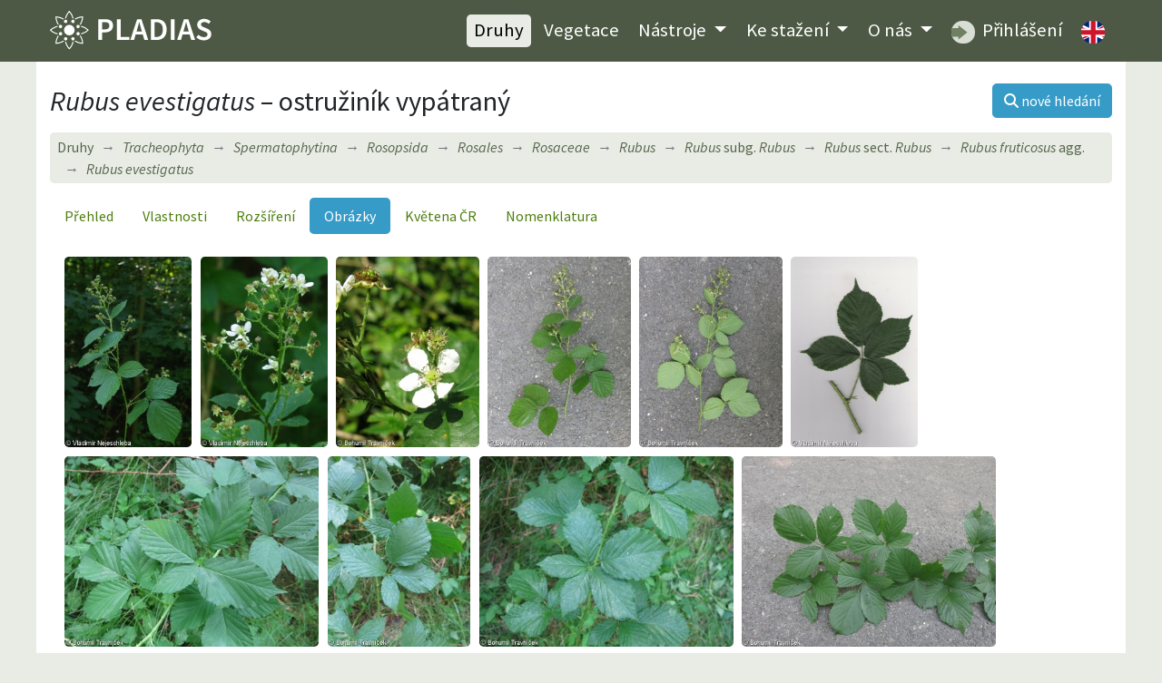

--- FILE ---
content_type: text/html; charset=utf-8
request_url: https://pladias.cz/taxon/pictures/Rubus%20evestigatus
body_size: 4135
content:
<!DOCTYPE html>
<html>
<head>
    <meta charset="utf-8">
    <meta name="viewport" content="width=device-width, initial-scale=1">
    <meta name="description" content="Flóra České republiky, mapy rozšíření a vlastnosti rostlinných druhů. Vegetační jednotky ČR, jejich popis, mapy a druhové složení. Data ke stažení." />
    <meta name="keywords" content="Rubus evestigatus, ostružiník vypátraný, cévnaté rostliny, rostliny, flóra, květena, databáze, botanika, rostlinná společenstva, Česká republika, lokality, rozšíření, mapy, stromy, keře, byliny, taxon, systém rostlin, vlastnosti druhů, biotopy, ekologie, fytogeografie, invazní druhy, syntaxony, indikační hodnoty, ČR, databáze, fotografie, portál" />
    <meta name="author" content="Masarykova univerzita, Botanický ústav Akademie věd ČR a Jihočeská univerzita" />
    <meta name="robots" content="all,follow" />
    <meta name="google-site-verification" content="NLCo3xVZAM-DtHRiHl92CadgL31gXLEOHgNjkvQkiF4" />
    <link href="https://fonts.googleapis.com/css2?family=Source+Sans+Pro:ital,wght@0,400;0,600;1,400;1,600&display=swap" rel="stylesheet">
<!--    <link href="/dist/app.css" rel="stylesheet">-->
<link rel="stylesheet" href="/dist/app.412e1370.css">    <link rel="shortcut icon" href="/images_internal/favicon.svg">
    <script type="text/javascript">
        var locale = "cs";
    </script>

    <title>Rubus evestigatus – ostružiník vypátraný •  Pladias: Databáze české flóry a vegetace</title>
</head>

<body>
<div id="mainMenu">
<nav class="navbar navbar-expand-lg navbar-dark">
  <div class="container">
    <div class="menuLeft d-flex justify-content-between align-items-center">
    <a href="/">
          <h1 class="d-none">PLADIAS</h1>
          <img class="logo my-1" src="/images_internal/logo_navbar.svg">
    </a>
      <button class="navbar-toggler px-1" type="button" data-toggle="collapse" data-target="#navbarCollapse">
          <span class="navbar-toggler-icon"></span>
      </button>
    </div>
    <div class="collapse navbar-collapse" id="navbarCollapse">
    <div class="ml-auto flexNav py-2">
      <ul class="nav ml-0 ml-lg-auto">
        <li class="nav-item"><a href="/taxon/" class="nav-link active">Druhy</a></li>

        <li class="nav-item"><a href="/vegetation/" class="nav-link ">Vegetace</a></li>

        <li class="nav-item dropdown menuDrop">
        <a class="nav-link
        
        dropdown-toggle" href="#" id="navbarDropdown" role="button" data-toggle="dropdown" aria-haspopup="true" aria-expanded="false">
          Nástroje
        </a>
        <div class="dropdown-menu" aria-labelledby="navbarDropdown">
          <a href="/plantkey/" class="nav-link dropdown-item">Určování – Druhy</a>
          <a href="/vegkey/" class="nav-link dropdown-item">Určování – Vegetace</a>
            <a href="/species-entry/" class="nav-link dropdown-item">Zadávání floristických údajů</a>
            <a href="/zaplatr/" class="nav-link dropdown-item">Zaplatr – Nástroj na tvorbu floristických seznamů</a>
            <a href="/image-upload/" class="nav-link dropdown-item">Sběr fotografií syntaxonů</a>
        </div>
        </li>

        <li class="nav-item dropdown menuDrop">
        <a href="/download/" class="nav-link  dropdown-toggle" id="navbarDropdown2" role="button" data-toggle="dropdown" aria-haspopup="true" aria-expanded="false">
          Ke stažení
        </a>
        <div class="dropdown-menu" aria-labelledby="navbarDropdown2">
          <a href="/download/features" class="nav-link dropdown-item">Druhy a vlastnosti</a>
          <a href="/download/phytogeography" class="nav-link dropdown-item">Fytogeografie a rozšíření druhů</a>
          <a href="/download/vegetation" class="nav-link dropdown-item">Vegetace</a>
          <a href="/download/bibliography" class="nav-link dropdown-item">Bibliografie</a>
        </div>
        </li>
          <li class="nav-item dropdown menuDrop">
              <a href="/" class="nav-link  dropdown-toggle" id="navbarDropdownHome" role="button" data-toggle="dropdown" aria-haspopup="true" aria-expanded="false">
                  O nás
              </a>
              <div class="dropdown-menu" aria-labelledby="navbarDropdownHome">
                  <a href="/homepage/project" class="nav-link dropdown-item">Projekt Pladias</a>
                  <a href="/homepage/authors" class="nav-link dropdown-item">Autoři a přispěvatelé</a>
                  <a href="/homepage/board" class="nav-link dropdown-item">Řídící rada</a>
                  <a href="/homepage/rules" class="nav-link dropdown-item">Pravidla databáze Pladias</a>
              </div>
          </li>
        <li class="nav-item"><a class="nav-link" href="https://pladias.ibot.cas.cz" target="blank">
          <img src="/images_internal/login_navbar.svg" alt="login" class="roundedMenuImg mr-1"> Přihlášení</a>
        </li>

        <li class="nav-item">
                <a href="/en/taxon/pictures/Rubus%20evestigatus" class="nav-link" id="cz"><img class="roundedMenuImg" alt="Switch to English"
                                                         src="/images_internal/flag_uk.svg"></a>
        </li>

      </ul>
    </div>
    </div>

  </div>
</nav>
</div>

<div class="container content">
<div class="d-flex align-items-center justify-content-between mt-2 mb-3">
<div>
    <h1 class="mb-0"><i>Rubus evestigatus</i> &ndash; ostružiník vypátraný</h1>
</div>
<a class="btn btn-primary ml-1 text-nowrap" href="/taxon/"><i class="fas fa-search"></i> <span class="d-none d-sm-inline">nové hledání</span></a>
</div>


<nav aria-label="breadcrumb">
  <ol class="breadcrumb bg-light my-1">
      <li class="breadcrumb-item" style="font-style: normal;"><a href="/taxon/">Druhy</a></li>
      <li class="breadcrumb-item" style="font-style: normal;"><a href="/taxon/"><i>Tracheophyta</i></a></li>
    <li class="breadcrumb-item"><a href="/taxon/overview/Spermatophytina"><i>Spermatophytina</i></a></li>
    <li class="breadcrumb-item"><a href="/taxon/overview/Rosopsida"><i>Rosopsida</i></a></li>
    <li class="breadcrumb-item"><a href="/taxon/overview/Rosales"><i>Rosales</i></a></li>
    <li class="breadcrumb-item"><a href="/taxon/overview/Rosaceae"><i>Rosaceae</i></a></li>
    <li class="breadcrumb-item"><a href="/taxon/overview/Rubus"><i>Rubus</i></a></li>
    <li class="breadcrumb-item"><a href="/taxon/overview/Rubus%20subg.%20Rubus"><i>Rubus </i>subg.<i> Rubus</i></a></li>
    <li class="breadcrumb-item"><a href="/taxon/overview/Rubus%20sect.%20Rubus"><i>Rubus </i>sect.<i> Rubus</i></a></li>
    <li class="breadcrumb-item"><a href="/taxon/overview/Rubus%20fruticosus%20agg."><i>Rubus fruticosus</i> agg.</a></li>
    <li class="breadcrumb-item active" title="ostružiník vypátraný"><span><i>Rubus evestigatus</i></span></li>
  </ol>
</nav>

<nav class="nav nav-pills mt-3 mb-3">
  <a class="nav-item nav-link" href="/taxon/overview/Rubus%20evestigatus">Přehled</a>
  <a class="nav-item nav-link" href="/taxon/data/Rubus%20evestigatus">Vlastnosti</a>
  <a class="nav-item nav-link" href="/taxon/distribution/Rubus%20evestigatus">Rozšíření</a>
  <a class="active nav-item nav-link" href="/taxon/pictures/Rubus%20evestigatus">Obrázky</a>
   <a class="nav-item nav-link" href="/taxon/flora/Rubus%20evestigatus">Květena ČR</a>
  <a class="nav-item nav-link" href="/taxon/nomenclature/Rubus%20evestigatus">Nomenklatura</a>
</nav>

        <div class="overview_gallery customMargin" id="links">
            <div class="picture">
                <a id="image1" class="pictureLink" href="https://files.ibot.cas.cz/cevs/images/taxa/large/Rubus_evestigatus4.jpg"
                   title="Rubus evestigatus, Golčův Jeníkov (okr. Havlíčkův Brod): Nasavrky, 13. 8. 2020, Vladimír Nejeschleba. "
                   >
                    <img src="https://files.ibot.cas.cz/cevs/images/taxa/thumbs/Rubus_evestigatus4.jpg" alt="Rubus evestigatus &ndash; ostružiník vypátraný" height="210">
                </a>
           </div>
            <div class="picture">
                <a id="image2" class="pictureLink" href="https://files.ibot.cas.cz/cevs/images/taxa/large/Rubus_evestigatus3.jpg"
                   title="Rubus evestigatus, Golčův Jeníkov (okr. Havlíčkův Brod): Nasavrky, 13. 8. 2020, Vladimír Nejeschleba. "
                   >
                    <img src="https://files.ibot.cas.cz/cevs/images/taxa/thumbs/Rubus_evestigatus3.jpg" alt="Rubus evestigatus &ndash; ostružiník vypátraný" height="210">
                </a>
           </div>
            <div class="picture">
                <a id="image3" class="pictureLink" href="https://files.ibot.cas.cz/cevs/images/taxa/large/Rubus_evestigatus7.jpg"
                   title="Rubus evestigatus, Nasavrky (okr. Chrudim), 13. 8. 2020, Bohumil Trávníček. "
                   >
                    <img src="https://files.ibot.cas.cz/cevs/images/taxa/thumbs/Rubus_evestigatus7.jpg" alt="Rubus evestigatus &ndash; ostružiník vypátraný" height="210">
                </a>
           </div>
            <div class="picture">
                <a id="image4" class="pictureLink" href="https://files.ibot.cas.cz/cevs/images/taxa/large/Rubus_evestigatus13.jpg"
                   title="Rubus evestigatus, Nasavrky (okr. Chrudim), 13. 8. 2020, Bohumil Trávníček. "
                   >
                    <img src="https://files.ibot.cas.cz/cevs/images/taxa/thumbs/Rubus_evestigatus13.jpg" alt="Rubus evestigatus &ndash; ostružiník vypátraný" height="210">
                </a>
           </div>
            <div class="picture">
                <a id="image5" class="pictureLink" href="https://files.ibot.cas.cz/cevs/images/taxa/large/Rubus_evestigatus14.jpg"
                   title="Rubus evestigatus, Nasavrky (okr. Chrudim), 13. 8. 2020, Bohumil Trávníček. "
                   >
                    <img src="https://files.ibot.cas.cz/cevs/images/taxa/thumbs/Rubus_evestigatus14.jpg" alt="Rubus evestigatus &ndash; ostružiník vypátraný" height="210">
                </a>
           </div>
            <div class="picture">
                <a id="image6" class="pictureLink" href="https://files.ibot.cas.cz/cevs/images/taxa/large/Rubus_evestigatus5.jpg"
                   title="Rubus evestigatus, Golčův Jeníkov (okr. Havlíčkův Brod): Nasavrky, 13. 8. 2020, Vladimír Nejeschleba. "
                   >
                    <img src="https://files.ibot.cas.cz/cevs/images/taxa/thumbs/Rubus_evestigatus5.jpg" alt="Rubus evestigatus &ndash; ostružiník vypátraný" height="210">
                </a>
           </div>
            <div class="picture">
                <a id="image7" class="pictureLink" href="https://files.ibot.cas.cz/cevs/images/taxa/large/Rubus_evestigatus6.jpg"
                   title="Rubus evestigatus, Nasavrky (okr. Chrudim), 13. 8. 2020, Bohumil Trávníček. "
                   >
                    <img src="https://files.ibot.cas.cz/cevs/images/taxa/thumbs/Rubus_evestigatus6.jpg" alt="Rubus evestigatus &ndash; ostružiník vypátraný" height="210">
                </a>
           </div>
            <div class="picture">
                <a id="image8" class="pictureLink" href="https://files.ibot.cas.cz/cevs/images/taxa/large/Rubus_evestigatus8.jpg"
                   title="Rubus evestigatus, Nasavrky (okr. Chrudim), 13. 8. 2020, Bohumil Trávníček. "
                   >
                    <img src="https://files.ibot.cas.cz/cevs/images/taxa/thumbs/Rubus_evestigatus8.jpg" alt="Rubus evestigatus &ndash; ostružiník vypátraný" height="210">
                </a>
           </div>
            <div class="picture">
                <a id="image9" class="pictureLink" href="https://files.ibot.cas.cz/cevs/images/taxa/large/Rubus_evestigatus9.jpg"
                   title="Rubus evestigatus, Nasavrky (okr. Chrudim), 13. 8. 2020, Bohumil Trávníček. "
                   >
                    <img src="https://files.ibot.cas.cz/cevs/images/taxa/thumbs/Rubus_evestigatus9.jpg" alt="Rubus evestigatus &ndash; ostružiník vypátraný" height="210">
                </a>
           </div>
            <div class="picture">
                <a id="image10" class="pictureLink" href="https://files.ibot.cas.cz/cevs/images/taxa/large/Rubus_evestigatus10.jpg"
                   title="Rubus evestigatus, Nasavrky (okr. Chrudim), 13. 8. 2020, Bohumil Trávníček. "
                   >
                    <img src="https://files.ibot.cas.cz/cevs/images/taxa/thumbs/Rubus_evestigatus10.jpg" alt="Rubus evestigatus &ndash; ostružiník vypátraný" height="210">
                </a>
           </div>
            <div class="picture">
                <a id="image11" class="pictureLink" href="https://files.ibot.cas.cz/cevs/images/taxa/large/Rubus_evestigatus11.jpg"
                   title="Rubus evestigatus, Nasavrky (okr. Chrudim), 13. 8. 2020, Bohumil Trávníček. "
                   >
                    <img src="https://files.ibot.cas.cz/cevs/images/taxa/thumbs/Rubus_evestigatus11.jpg" alt="Rubus evestigatus &ndash; ostružiník vypátraný" height="210">
                </a>
           </div>
            <div class="picture">
                <a id="image12" class="pictureLink" href="https://files.ibot.cas.cz/cevs/images/taxa/large/Rubus_evestigatus1.jpg"
                   title="Rubus evestigatus, Golčův Jeníkov (okr. Havlíčkův Brod): Nasavrky, 13. 8. 2020, Vladimír Nejeschleba. "
                   >
                    <img src="https://files.ibot.cas.cz/cevs/images/taxa/thumbs/Rubus_evestigatus1.jpg" alt="Rubus evestigatus &ndash; ostružiník vypátraný" height="210">
                </a>
           </div>
            <div class="picture">
                <a id="image13" class="pictureLink" href="https://files.ibot.cas.cz/cevs/images/taxa/large/Rubus_evestigatus12.jpg"
                   title="Rubus evestigatus, Nasavrky (okr. Chrudim), 13. 8. 2020, Bohumil Trávníček. "
                   >
                    <img src="https://files.ibot.cas.cz/cevs/images/taxa/thumbs/Rubus_evestigatus12.jpg" alt="Rubus evestigatus &ndash; ostružiník vypátraný" height="210">
                </a>
           </div>
        </div>

</div>

<div class="container py-2 citation"></div>

<footer class="container py-2">
  <div class="row">
      <div class="col-lg-6 text-center text-lg-left">&copy; 2014&ndash;2026 Pladias</div>
      <div class="col-lg-6 text-center text-lg-right">Citace: Pladias – databáze české flóry a vegetace.  www.pladias.cz</div>
  </div>
</footer>

<!--<script src="/dist/app.js"></script>-->

<script src="/dist/app.47c51622.js"></script>    <script type="text/javascript">
        let image_copyright_1 = "Na veškeré fotografie uveřejněné na této webové stránce se vztahují autorská práva. Fotografie lze stáhnout a zdarma využít pro výuku za podmínky, že u nich bude uvedeno jméno autora a odkaz na webové stránky"
            image_copyright_2 = "Pro všechny ostatní účely, např. komerční využití, zveřejnění v rámci jiné webové prezentace nebo v případě zájmu o fotografie ve větším rozlišení je nutné kontaktovat Danu Holubovou (<a href='mailto:danmich@email.cz'>danmich@email.cz<\/a>)."
                image_accept = "Beru na vědomí";
    </script>

    <!-- The Gallery as lightbox dialog, should be a child element of the document body -->
    <div id="blueimp-gallery" class="blueimp-gallery blueimp-gallery-controls">
        <div class="slides"></div>
          <div class="lightboxFlex">
            <h3></h3>
            <div><a class="highres btn btn-primary" target="_blank"><i class="fa-solid fa-image d-inline d-md-none"></i><span class="d-none d-md-inline"> vyšší rozlišení</span></a></div>
            <a class="close">×</a>
          </div>
        <a class="prev">‹</a>
        <a class="next">›</a>
        <ol class="indicator"></ol>
    </div>

    <div class="container text-white text-center py-2 eu-cookies">Tento web používá k analýze návštěvnosti soubory cookie. Používáním tohoto webu s tím souhlasíte.
        <a href="https://www.google.com/policies/technologies/cookies/">Více informací</a>.
        <button class="btn btn-primary mx-2">V pořádku</button>
    </div>
    <noscript><style>.eu-cookies { display: none; }</style></noscript>
<!--<script src='https://www.google.com/recaptcha/api.js'></script>-->
</body>
</html>
